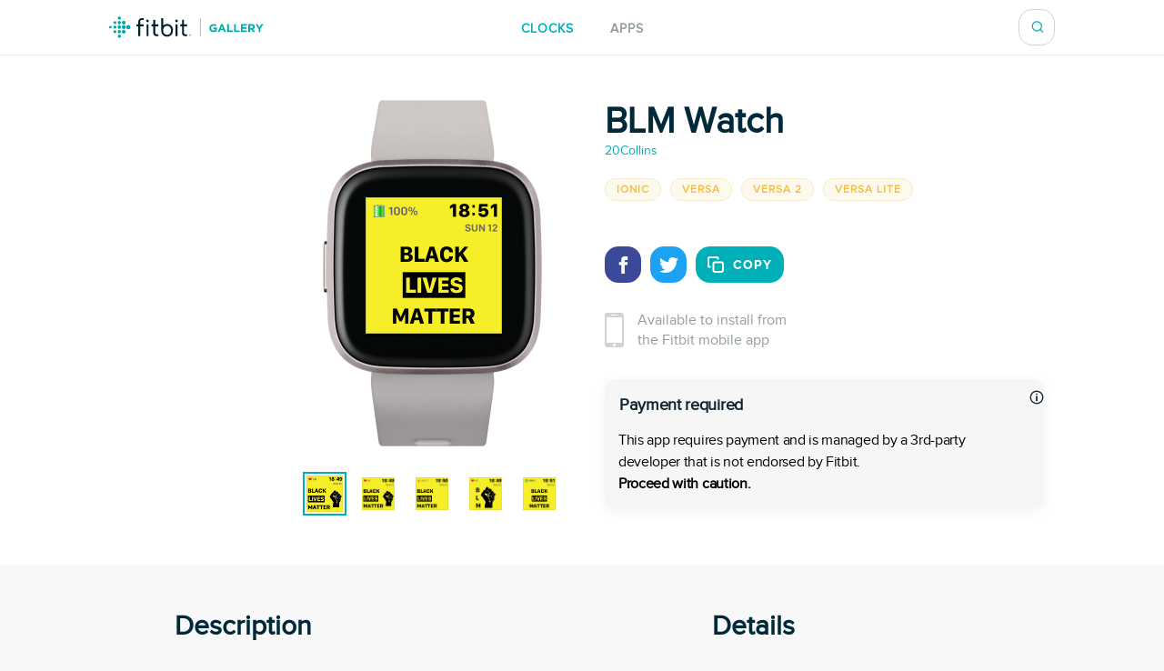

--- FILE ---
content_type: text/html; charset=utf-8
request_url: https://gallery.fitbit.com/en-ca/details/c9420e41-657a-4af8-a0ca-0e7ada7b4e67
body_size: 69472
content:

<!DOCTYPE html>
<html lang="en-ca">
  <head>
    <script async src="https://www.googletagmanager.com/gtag/js?id=G-VR94Z2XJ0R"></script>
    <script>
      window.dataLayer = window.dataLayer || [];
      function gtag(){dataLayer.push(arguments);}
      gtag('js', new Date());

      gtag('config', 'G-VR94Z2XJ0R');
    </script>
    <meta charset="utf-8">
    <meta name="viewport" content="width=device-width, initial-scale=1, shrink-to-fit=no">
    <meta name="robots" content="noindex">

    <meta data-react-helmet="true" name="referrer" content="origin"/><meta data-react-helmet="true" property="og:type" content="website"/><meta data-react-helmet="true" name="twitter:card" content="summary"/><meta data-react-helmet="true" name="twitter:site" content="@fitbit"/><meta data-react-helmet="true" name="description" content="Show your support with the BLM watch.

The cost is only $2 and can be purchased with credit card or Paypal through KPAY.

Please tap the watch to see the metrics on the screen.

The watch face also includes:
-🎨 Custom time, date / metric colors
-📆 Current date
-👟 Steps
-❤️ Heart rate
-🔥 Calories
-🔋  Battery level


*** To customize the clock design settings ***
1. Open the Fitbit App on your Phone
2. Press Clock Faces
3. Press the 3 DOTS in the RIGHT CORNER to access settings
4. Press Settings
5. Use the color selection options

For more Apps see:
https://gallery.fitbit.com/search?terms=20collins"/><meta data-react-helmet="true" property="og:description" content="Show your support with the BLM watch.

The cost is only $2 and can be purchased with credit card or Paypal through KPAY.

Please tap the watch to see the metrics on the screen.

The watch face also includes:
-🎨 Custom time, date / metric colors
-📆 Current date
-👟 Steps
-❤️ Heart rate
-🔥 Calories
-🔋  Battery level


*** To customize the clock design settings ***
1. Open the Fitbit App on your Phone
2. Press Clock Faces
3. Press the 3 DOTS in the RIGHT CORNER to access settings
4. Press Settings
5. Use the color selection options

For more Apps see:
https://gallery.fitbit.com/search?terms=20collins"/><meta data-react-helmet="true" property="og:image" content="https://gallery-assets.fitbit.com/public/NM0kDYBmCq7mCIVkAL7oC5BhC57pB1osBLNkAI4aCIRtCYSYC2FlO./B2WYBYNpDLFhNqBmNXooBaBrAI_YNqFhBa7qCa3qOYJkC5Ka@1x.png"/>
    <title data-react-helmet="true">BLM Watch by 20Collins | Fitbit App Gallery</title>
    <base data-react-helmet="true" href="/"/>
    <link rel="shortcut icon" href="https://www.fitbit.com/favicon.ico">
    <style data-styled="gNUvRp flnmUz jHyBwe fOghgb goQjFC iORxiA kCFDui ekPdwf oGqQp gmqRHp hXuBOY TNJfT jBmnAg eElGKc jCjMUe disUys dfdePt hKXiCw hlCtIy kylbVt fxxaKH kWXCSc dnzSjr fPFXvF jkYged hOSMqG eOVWTT fCtljb fkKGdo UmmLV caHmjj dElkaA bPCCFg htaICT feiqJX kfSOsF eEPPCT feMDby VYDau dfqjeV czeCmk iNbNBM ihUopL bNMxcR eYNDnw dsPybU kHQVnq lhvdIk jYbJFr eqISQO jzoKgn hSWQVZ hjAkYd GRhnY gYPTkx iOdGbn kuUXQk fePcbT iKsTeb jALobB ccmjdh GRLwe euXtRj kRYQSz eckMsN itKrzP coxQAT gAeBZX Nefmt BYFwT JmfPC dMHadG cgFbRf leluyH dGCOuh jaisVI" data-styled-version="4.3.2">
/* sc-component-id: basic-components__InfoText-sc-1thheg1-1 */
.dGCOuh{font-weight:normal;font-style:normal;font-stretch:normal;-webkit-letter-spacing:normal;-moz-letter-spacing:normal;-ms-letter-spacing:normal;letter-spacing:normal;color:#002a3a;color:#939c9e;font-size:16px;margin-bottom:20px;}
/* sc-component-id: basic-components__ButtonLink-sc-1thheg1-4 */
.jaisVI{padding:12px 24px;color:white;background-color:#00b0b9;border-radius:20px;-webkit-text-decoration:none;text-decoration:none;text-transform:uppercase;font-weight:bold;-webkit-letter-spacing:1px;-moz-letter-spacing:1px;-ms-letter-spacing:1px;letter-spacing:1px;white-space:nowrap;}
/* sc-component-id: basic-components__CalloutSection-sc-1thheg1-7 */
.leluyH{display:-webkit-box;display:-webkit-flex;display:-ms-flexbox;display:flex;-webkit-flex-direction:column;-ms-flex-direction:column;flex-direction:column;-webkit-align-items:center;-webkit-box-align:center;-ms-flex-align:center;align-items:center;background-color:white;padding-top:106px;padding-bottom:106px;}
/* sc-component-id: basic-components__BannerTitle-sc-1thheg1-9 */
.VYDau{font-weight:normal;font-style:normal;font-stretch:normal;-webkit-letter-spacing:normal;-moz-letter-spacing:normal;-ms-letter-spacing:normal;letter-spacing:normal;color:#002a3a;font-size:40px;font-weight:600;} @media (max-width:64em){.VYDau{font-size:30px;}} @media (max-width:37.5em){.VYDau{font-size:24px;}}
/* sc-component-id: SearchBar__MagnifyingGlass-sc-1ksyvxn-0 */
.dnzSjr{width:14px;height:14px;background-image:url(media/magnifying-glass-green.8954a03e.svg);background-size:contain;background-repeat:no-repeat;} @media (max-width:37.5em){.dnzSjr{width:20px;height:20px;background-image:url(media/magnifying-glass.31322adb.svg);}} .dnzSjr,.dnzSjr:focus{padding:0;margin:0;border:none;outline:none;color:inherit;background-color:inherit;font:inherit;}
/* sc-component-id: SearchBar__Position-sc-1ksyvxn-2 */
@media (max-width:37.5em){.fxxaKH{position:absolute;right:-10px;}} div:focus-within > .fxxaKH{position:absolute;right:0px;} @media (max-width:37.5em){div:focus-within > .fxxaKH{right:10px;}}
/* sc-component-id: SearchBar__ClickTarget-sc-1ksyvxn-3 */
.kWXCSc{display:-webkit-box;display:-webkit-flex;display:-ms-flexbox;display:flex;width:40px;min-width:40px;height:40px;-webkit-box-pack:center;-webkit-justify-content:center;-ms-flex-pack:center;justify-content:center;-webkit-align-items:center;-webkit-box-align:center;-ms-flex-align:center;align-items:center;} .kWXCSc,.kWXCSc:focus{padding:0;margin:0;border:none;outline:none;color:inherit;background-color:inherit;font:inherit;}
/* sc-component-id: SearchBar__ClickTargetButton-sc-1ksyvxn-4 */
.jkYged{display:-webkit-box;display:-webkit-flex;display:-ms-flexbox;display:flex;width:40px;min-width:40px;height:40px;-webkit-box-pack:center;-webkit-justify-content:center;-ms-flex-pack:center;justify-content:center;-webkit-align-items:center;-webkit-box-align:center;-ms-flex-align:center;align-items:center;} .jkYged,.jkYged:focus{padding:0;margin:0;border:none;outline:none;color:inherit;background-color:inherit;font:inherit;}
/* sc-component-id: SearchBar__Search-sc-1ksyvxn-5 */
.kylbVt{position:relative;display:-webkit-box;display:-webkit-flex;display:-ms-flexbox;display:flex;width:40px;height:40px;-webkit-box-pack:justify;-webkit-justify-content:space-between;-ms-flex-pack:justify;justify-content:space-between;-webkit-align-items:center;-webkit-box-align:center;-ms-flex-align:center;align-items:center;border:1px solid #cfd3d6;border-radius:15px;background-color:#ffffff;-webkit-transition:width 300ms;transition:width 300ms;overflow:hidden;z-index:2;} @media (max-width:37.5em){.kylbVt{width:40px;height:100%;padding:0;border:none;-webkit-transition:initial;transition:initial;overflow:initial;}} .kylbVt:focus-within{width:240px;} @media (max-width:48em){.kylbVt:focus-within{width:200px;}} @media (max-width:37.5em){.kylbVt:focus-within{position:absolute;top:0px;right:0;width:100vw;padding:0 20px;padding-left:10px;border-top:1px solid #cfd3d6;border-radius:0;}}
/* sc-component-id: SearchBar__SearchInput-sc-1ksyvxn-6 */
.hOSMqG{width:100%;padding-right:40px;font-size:16px;font-weight:600;line-height:1.38;color:#02394d;} .hOSMqG,.hOSMqG:focus,.hOSMqG::-webkit-search-decoration,.hOSMqG::-webkit-search-cancel-button,.hOSMqG::-webkit-search-results-button,.hOSMqG::-webkit-search-results-decoration{border:none;outline:none;-webkit-appearance:none;-moz-appearance:none;appearance:none;} @media (max-width:37.5em){.hOSMqG{width:100%;padding-left:0;padding-right:20px;font-size:20px;font-weight:normal;line-height:normal;}}
/* sc-component-id: SearchBar__SearchForm-sc-1ksyvxn-7 */
.fPFXvF{display:-webkit-box;display:-webkit-flex;display:-ms-flexbox;display:flex;overflow:hidden;width:0;} .fPFXvF:focus-within{width:100%;}
/* sc-component-id: Header__HeaderBackground-sc-1awacdz-0 */
.eElGKc{width:100%;background-color:#ffffff;box-shadow:0 -1px 0 0 rgba(213,213,213,0.5),0 1px 0 0 rgba(213,213,213,0.5);z-index:1;}
/* sc-component-id: Header__HeaderWrapper-sc-1awacdz-1 */
.jCjMUe{width:1200px;margin-left:auto;margin-right:auto;position:relative;display:-webkit-box;display:-webkit-flex;display:-ms-flexbox;display:flex;height:60px;-webkit-align-items:center;-webkit-box-align:center;-ms-flex-align:center;align-items:center;-webkit-box-pack:justify;-webkit-justify-content:space-between;-ms-flex-pack:justify;justify-content:space-between;} @media (max-width:90em){.jCjMUe{width:100%;padding-left:120px;padding-right:120px;}} @media (max-width:64em){.jCjMUe{padding-left:116px;padding-right:116px;}} @media (max-width:62.5em){.jCjMUe{padding-left:5vw;padding-right:5vw;}} @media (width:48em){.jCjMUe{padding-left:11vw;padding-right:11vw;}} @media (max-width:37.5em){.jCjMUe{padding-left:20px;padding-right:20px;}}
/* sc-component-id: Header__HeaderLogo-sc-1awacdz-2 */
.disUys{color:inherit;-webkit-text-decoration:none;text-decoration:none;width:170px;height:24px;background-image:url(media/logo.b480721f.svg);background-size:cover;line-height:0;font-size:0;color:transparent;z-index:1;} @media (max-width:41.25em){.disUys{width:30px;height:30px;}}
/* sc-component-id: Header__LinkRow-sc-1awacdz-3 */
.dfdePt{position:absolute;display:-webkit-box;display:-webkit-flex;display:-ms-flexbox;display:flex;top:50%;left:50%;-webkit-transform:translateX(-50%) translateY(-50%);-ms-transform:translateX(-50%) translateY(-50%);transform:translateX(-50%) translateY(-50%);-webkit-box-pack:center;-webkit-justify-content:center;-ms-flex-pack:center;justify-content:center;}
/* sc-component-id: Header__HeaderLink-sc-1awacdz-4 */
.hKXiCw{color:#00b0b9;font-size:14px;-webkit-text-decoration:none;text-decoration:none;text-transform:uppercase;font-weight:bold;-webkit-letter-spacing:1px;-moz-letter-spacing:1px;-ms-letter-spacing:1px;letter-spacing:1px;padding-top:3px;color:#939c9e;} .nav-clocks-active .hKXiCw{color:#00b0b9;} .hKXiCw + .Header__HeaderLink-sc-1awacdz-4{margin-left:40px;} @media (max-width:48em){.hKXiCw + .Header__HeaderLink-sc-1awacdz-4{margin-left:20px;}} @media (max-width:37.5em){.hKXiCw + .Header__HeaderLink-sc-1awacdz-4{margin-left:30px;}}.hlCtIy{color:#00b0b9;font-size:14px;-webkit-text-decoration:none;text-decoration:none;text-transform:uppercase;font-weight:bold;-webkit-letter-spacing:1px;-moz-letter-spacing:1px;-ms-letter-spacing:1px;letter-spacing:1px;padding-top:3px;color:#939c9e;} .nav-apps-active .hlCtIy{color:#00b0b9;} .hlCtIy + .Header__HeaderLink-sc-1awacdz-4{margin-left:40px;} @media (max-width:48em){.hlCtIy + .Header__HeaderLink-sc-1awacdz-4{margin-left:20px;}} @media (max-width:37.5em){.hlCtIy + .Header__HeaderLink-sc-1awacdz-4{margin-left:30px;}}
/* sc-component-id: Popup__Target-svq665-1 */
.goQjFC{position:relative;}
/* sc-component-id: RegionPicker__LanguageName-hoa5iz-2 */
.ekPdwf{color:#00b0b9;font-size:14px;font-weight:600;-webkit-user-select:none;-moz-user-select:none;-ms-user-select:none;user-select:none;} @media (max-width:37.5em){.ekPdwf{color:#000000;font-size:18px;}}
/* sc-component-id: RegionPicker__Flag-hoa5iz-3 */
.kCFDui{margin-right:20px;width:20px;} @media (max-width:37.5em){.kCFDui{width:28px;margin-right:16px;}}
/* sc-component-id: RegionPicker__PickerTarget-hoa5iz-4 */
.iORxiA{display:-webkit-box;display:-webkit-flex;display:-ms-flexbox;display:flex;height:15px;cursor:pointer;} @media (max-width:37.5em){.iORxiA{display:none;}}
/* sc-component-id: RegionPicker__RegionPopup-hoa5iz-5 */
.fOghgb{-webkit-align-self:flex-start;-ms-flex-item-align:start;align-self:flex-start;-webkit-flex-shrink:0;-ms-flex-negative:0;flex-shrink:0;} @media (min-width:37.5em){.fOghgb{-webkit-order:2;-ms-flex-order:2;order:2;padding-top:10px;margin-top:-10px;}}
/* sc-component-id: Footer__FooterBackground-aoaj4f-0 */
.flnmUz{width:100%;background-color:#ffffff;box-shadow:0 -1px 0 0 rgba(213,213,213,0.5);z-index:1;}
/* sc-component-id: Footer__FooterWrapperWrapper-aoaj4f-1 */
.jHyBwe{width:1200px;margin-left:auto;margin-right:auto;display:-webkit-box;display:-webkit-flex;display:-ms-flexbox;display:flex;padding-top:20px;padding-bottom:30px;-webkit-box-pack:justify;-webkit-justify-content:space-between;-ms-flex-pack:justify;justify-content:space-between;} @media (max-width:90em){.jHyBwe{width:100%;padding-left:120px;padding-right:120px;}} @media (max-width:64em){.jHyBwe{padding-left:116px;padding-right:116px;}} @media (max-width:62.5em){.jHyBwe{padding-left:5vw;padding-right:5vw;}} @media (width:48em){.jHyBwe{padding-left:11vw;padding-right:11vw;}} @media (max-width:37.5em){.jHyBwe{padding-left:20px;padding-right:20px;}} @media (max-width:37.5em){.jHyBwe{height:auto;padding:30px 30px 40px;-webkit-flex-direction:column;-ms-flex-direction:column;flex-direction:column;}}
/* sc-component-id: Footer__FooterWrapper-aoaj4f-2 */
.oGqQp{display:-webkit-box;display:-webkit-flex;display:-ms-flexbox;display:flex;-webkit-flex-direction:column;-ms-flex-direction:column;flex-direction:column;-webkit-box-pack:center;-webkit-justify-content:center;-ms-flex-pack:center;justify-content:center;}
/* sc-component-id: Footer__FooterLinkRow-aoaj4f-3 */
.gmqRHp{display:-webkit-box;display:-webkit-flex;display:-ms-flexbox;display:flex;position:relative;-webkit-flex-wrap:wrap;-ms-flex-wrap:wrap;flex-wrap:wrap;font-size:14px;line-height:1;color:#02394d;} .gmqRHp > *{position:relative;top:-8px;margin-right:20px;} @media (max-width:37.5em){.gmqRHp > *{margin-bottom:20px;}} @media (max-width:37.5em){.gmqRHp{-webkit-flex-direction:column;-ms-flex-direction:column;flex-direction:column;font-size:12px;}}
/* sc-component-id: Footer__Copyright-aoaj4f-4 */
.hXuBOY{white-space:nowrap;} @media (max-width:37.5em){.hXuBOY{-webkit-order:2;-ms-flex-order:2;order:2;color:#939c9e;}}
/* sc-component-id: Footer__FooterLink-aoaj4f-5 */
.TNJfT{color:inherit;-webkit-text-decoration:none;text-decoration:none;} @media (max-width:37.5em){.TNJfT{-webkit-order:1;-ms-flex-order:1;order:1;}}
/* sc-component-id: Footer__FooterNotice-aoaj4f-6 */
.jBmnAg{-webkit-flex:1;-ms-flex:1;flex:1;padding-top:5px;-webkit-align-content:center;-ms-flex-line-pack:center;align-content:center;font-size:12px;color:#939c9e;} @media (max-width:37.5em){.jBmnAg{padding:0;}}
/* sc-component-id: sc-global-1848084820 */
@font-face{font-family:'Proxima Nova Regular';src:url(/fonts/proxima-nova-regular.eot);src:url(/fonts/proxima-nova-regular.eot#iefix) format('embedded-opentype'),url(/fonts/proxima-nova-regular.woff) format('woff'),url(/fonts/proxima-nova-regular.ttf) format('truetype'),url(/fonts/proxima-nova-regular.svg#ProximaNovaRegular) format('svg');font-weight:normal;font-style:normal;font-display:swap;} @font-face{font-family:'Proxima Nova Bold';src:url(/fonts/proxima-nova-bold.eot);src:url(/fonts/proxima-nova-bold.eot#iefix) format('embedded-opentype'),url(/fonts/proxima-nova-bold.woff) format('woff'),url(/fonts/proxima-nova-bold.ttf) format('truetype'),url(/fonts/proxima-nova-bold.svg#ProximaNovaBold) format('svg');font-weight:normal;font-style:normal;} html,body,#root{height:100%;margin:0;padding:0;} body{font-family:'Proxima Nova Regular',Arial,sans-serif;background-color:#f8f8f7;overflow-x:hidden;} *,*:before,*:after{box-sizing:border-box;} #root{display:-webkit-box;display:-webkit-flex;display:-ms-flexbox;display:flex;-webkit-flex-direction:column;-ms-flex-direction:column;flex-direction:column;}
/* sc-component-id: App__AppBody-sc-117tquh-0 */
.gNUvRp{position:relative;-webkit-flex:1;-ms-flex:1;flex:1;}
/* sc-component-id: Devices__Container-sc-1hfq8k5-0 */
.caHmjj{position:relative;max-width:100%;max-height:100%;}
/* sc-component-id: Devices__DeviceFrame-sc-1hfq8k5-1 */
.dElkaA{position:absolute;top:50%;left:50%;width:246px;height:381px;-webkit-transform:scale(1) translateX(-50%) translateY(-50%);-ms-transform:scale(1) translateX(-50%) translateY(-50%);transform:scale(1) translateX(-50%) translateY(-50%);position:relative;top:unset;-webkit-transform:scale(1) translateX(-50%);-ms-transform:scale(1) translateX(-50%);transform:scale(1) translateX(-50%);-webkit-transform-origin:0 0;-ms-transform-origin:0 0;transform-origin:0 0;background-image:url(media/versa_2.b1d3a41e.png);background-position:center;background-size:contain;background-repeat:no-repeat;}
/* sc-component-id: Devices__ScreenshotImage-sc-1hfq8k5-2 */
.bPCCFg{position:absolute;top:107px;left:50px;width:150px;height:150px;background-image:url(https://gallery-assets.fitbit.com/public/NM0kDYBmCq7mCIVkAL7oC5BhC57pB1osBLNkAI4aCIRtCYSYC2FlO./B2WYBYNpDLFhNqBmNXooBaBrAI_YNqFhBa7qCa3qOYJkC5Ka@1x.png);background-position:center;background-size:contain;background-repeat:no-repeat;}
/* sc-component-id: ScreenshotSelector__Selector-sc-6akv65-0 */
.htaICT{display:-webkit-box;display:-webkit-flex;display:-ms-flexbox;display:flex;width:auto;margin-top:30px;-webkit-box-pack:center;-webkit-justify-content:center;-ms-flex-pack:center;justify-content:center;}
/* sc-component-id: ScreenshotSelector__MiniScreenshot-sc-6akv65-1 */
.feiqJX{height:44px;width:44px;border:solid 4px #ffffff;border:solid 2px #ffffff;outline:solid 2px #00b0b9;} .feiqJX + .ScreenshotSelector__MiniScreenshot-sc-6akv65-1{margin-left:15px;}.kfSOsF{height:44px;width:44px;border:solid 4px #ffffff;} .kfSOsF + .ScreenshotSelector__MiniScreenshot-sc-6akv65-1{margin-left:15px;}
/* sc-component-id: ScreenshotSelector__ImageContainer-sc-6akv65-2 */
.UmmLV{position:relative;display:-webkit-box;display:-webkit-flex;display:-ms-flexbox;display:flex;-webkit-flex-direction:column;-ms-flex-direction:column;flex-direction:column;}
/* sc-component-id: Disclaimer__WarningContainer-txswux-0 */
.iOdGbn{background:#f6f6f6;display:-webkit-box;display:-webkit-flex;display:-ms-flexbox;display:flex;-webkit-flex-direction:column;-ms-flex-direction:column;flex-direction:column;-webkit-box-pack:center;-webkit-justify-content:center;-ms-flex-pack:center;justify-content:center;-webkit-align-items:flex-start;-webkit-box-align:flex-start;-ms-flex-align:flex-start;align-items:flex-start;padding:0px;box-shadow:0px 4px 16px rgba(17,37,48,0.05);border-radius:12px;margin:12px 12px 12px 0px;}
/* sc-component-id: Disclaimer__WarningText-txswux-1 */
.jALobB{font-size:16px;line-height:24px;-webkit-letter-spacing:-0.32px;-moz-letter-spacing:-0.32px;-ms-letter-spacing:-0.32px;letter-spacing:-0.32px;padding:15px 15px 0px 15px;}
/* sc-component-id: Disclaimer__BoldWarningText-txswux-2 */
.ccmjdh{color:#000000;font-weight:bold;font-size:16px;line-height:24px;-webkit-letter-spacing:-0.32px;-moz-letter-spacing:-0.32px;-ms-letter-spacing:-0.32px;letter-spacing:-0.32px;padding:0px 15px 15px 15px;}
/* sc-component-id: Disclaimer__WarningTitle-txswux-3 */
.fePcbT{font-weight:bold;font-size:18px;line-height:24px;display:-webkit-box;display:-webkit-flex;display:-ms-flexbox;display:flex;-webkit-align-items:flex-end;-webkit-box-align:flex-end;-ms-flex-align:flex-end;align-items:flex-end;-webkit-letter-spacing:-0.32px;-moz-letter-spacing:-0.32px;-ms-letter-spacing:-0.32px;letter-spacing:-0.32px;color:#112530;padding:16px 0px 0px 16px;}
/* sc-component-id: Disclaimer__WarningIcon-txswux-4 */
.iKsTeb{-webkit-align-self:center;-ms-flex-item-align:center;align-self:center;margin-left:auto;}
/* sc-component-id: Disclaimer__NoticeHeaderContainer-txswux-5 */
.kuUXQk{display:-webkit-box;display:-webkit-flex;display:-ms-flexbox;display:flex;width:100%;}
/* sc-component-id: SupportedDevices__SupportedDevicesContainer-sc-1o0u069-0 */
.ihUopL{display:-webkit-box;display:-webkit-flex;display:-ms-flexbox;display:flex;-webkit-flex-wrap:wrap;-ms-flex-wrap:wrap;flex-wrap:wrap;margin-bottom:40px;} @media (max-width:37.5em){.ihUopL{display:none;position:absolute;top:0;left:0;width:100%;height:100%;margin:0;-webkit-flex-direction:column;-ms-flex-direction:column;flex-direction:column;-webkit-flex-wrap:nowrap;-ms-flex-wrap:nowrap;flex-wrap:nowrap;overflow-y:auto;z-index:2;}}
/* sc-component-id: SupportedDevices__SupportedDevicePopup-sc-1o0u069-1 */
.bNMxcR{margin-right:10px;margin-bottom:10px;}
/* sc-component-id: SupportedDevices__SupportedDeviceBadge-sc-1o0u069-6 */
.eYNDnw{font-weight:normal;font-style:normal;font-stretch:normal;-webkit-letter-spacing:normal;-moz-letter-spacing:normal;-ms-letter-spacing:normal;letter-spacing:normal;color:#002a3a;margin-right:5px;margin-bottom:24px;padding:4px 12px;text-transform:uppercase;font-size:12px;font-weight:600;line-height:1.33;-webkit-letter-spacing:1px;-moz-letter-spacing:1px;-ms-letter-spacing:1px;letter-spacing:1px;border-radius:17px;color:#f4c04d;background-color:rgba(244,192,77,0.1);border:solid 1px #f6ead0;margin:0;-webkit-user-select:none;-moz-user-select:none;-ms-user-select:none;user-select:none;} @media (max-width:37.5em){.eYNDnw{display:none;}}
/* sc-component-id: SupportedDevices__MobileSupportedDeviceBadge-sc-1o0u069-7 */
.czeCmk{font-weight:normal;font-style:normal;font-stretch:normal;-webkit-letter-spacing:normal;-moz-letter-spacing:normal;-ms-letter-spacing:normal;letter-spacing:normal;color:#002a3a;margin-right:5px;margin-bottom:24px;padding:4px 12px;text-transform:uppercase;font-size:12px;font-weight:600;line-height:1.33;-webkit-letter-spacing:1px;-moz-letter-spacing:1px;-ms-letter-spacing:1px;letter-spacing:1px;border-radius:17px;color:#00b0b9;background-color:#ffffff;border:solid 1px #e1e4e6;display:-webkit-box;display:-webkit-flex;display:-ms-flexbox;display:flex;width:-webkit-fit-content;width:-moz-fit-content;width:fit-content;margin:0;margin-bottom:20px;padding:9px 12px;border-radius:12px;line-height:1.4;cursor:pointer;} @media (min-width:37.5em){.czeCmk{display:none;}}
/* sc-component-id: SupportedDevices__Check-sc-1o0u069-8 */
.iNbNBM{margin-right:8px;}
/* sc-component-id: DetailsBanner__Wrapper-vshuoo-0 */
.eOVWTT{width:100%;background-color:#ffffff;}
/* sc-component-id: DetailsBanner__Section-vshuoo-1 */
.fCtljb{width:1200px;margin-left:auto;margin-right:auto;display:-webkit-box;display:-webkit-flex;display:-ms-flexbox;display:flex;padding:50px 0;} @media (max-width:90em){.fCtljb{width:100%;padding-left:120px;padding-right:120px;}} @media (max-width:64em){.fCtljb{padding-left:116px;padding-right:116px;}} @media (max-width:62.5em){.fCtljb{padding-left:5vw;padding-right:5vw;}} @media (width:48em){.fCtljb{padding-left:11vw;padding-right:11vw;}} @media (max-width:37.5em){.fCtljb{padding-left:20px;padding-right:20px;}} @media (max-width:37.5em){.fCtljb{-webkit-flex-direction:column;-ms-flex-direction:column;flex-direction:column;-webkit-align-items:center;-webkit-box-align:center;-ms-flex-align:center;align-items:center;padding:0;}} @media (max-width:37.5em){.fCtljb > div{margin:0;}}
/* sc-component-id: DetailsBanner__BannerImageSection-vshuoo-2 */
.fkKGdo{display:-webkit-box;display:-webkit-flex;display:-ms-flexbox;display:flex;-webkit-flex-direction:column;-ms-flex-direction:column;flex-direction:column;padding-right:25px;-webkit-align-items:flex-end;-webkit-box-align:flex-end;-ms-flex-align:flex-end;align-items:flex-end;} @media (min-width:37.5em){.fkKGdo{-webkit-flex:0 0 50%;-ms-flex:0 0 50%;flex:0 0 50%;}} @media (max-width:37.5em){.fkKGdo{-webkit-order:1;-ms-flex-order:1;order:1;padding:0;padding-bottom:45px;}}
/* sc-component-id: DetailsBanner__BannerInfo-vshuoo-3 */
.eEPPCT{display:-webkit-box;display:-webkit-flex;display:-ms-flexbox;display:flex;-webkit-flex-direction:column;-ms-flex-direction:column;flex-direction:column;width:100%;padding-left:25px;-webkit-align-items:flex-start;-webkit-box-align:flex-start;-ms-flex-align:flex-start;align-items:flex-start;-webkit-box-pack:center;-webkit-justify-content:center;-ms-flex-pack:center;justify-content:center;} @media (max-width:37.5em){.eEPPCT{-webkit-flex-flow:row wrap;-ms-flex-flow:row wrap;flex-flow:row wrap;min-width:300px;padding:0;-webkit-box-pack:start;-webkit-justify-content:flex-start;-ms-flex-pack:start;justify-content:flex-start;}}
/* sc-component-id: DetailsBanner__ShareIconBase-vshuoo-8 */
.lhvdIk{display:-webkit-box;display:-webkit-flex;display:-ms-flexbox;display:flex;width:40px;height:40px;margin-right:10px;-webkit-align-items:center;-webkit-box-align:center;-ms-flex-align:center;align-items:center;-webkit-box-pack:center;-webkit-justify-content:center;-ms-flex-pack:center;justify-content:center;border-radius:15px;background-color:#3b4998;}.jYbJFr{display:-webkit-box;display:-webkit-flex;display:-ms-flexbox;display:flex;width:40px;height:40px;margin-right:10px;-webkit-align-items:center;-webkit-box-align:center;-ms-flex-align:center;align-items:center;-webkit-box-pack:center;-webkit-justify-content:center;-ms-flex-pack:center;justify-content:center;border-radius:15px;background-color:#1da1f2;}
/* sc-component-id: DetailsBanner__FacebookIcon-vshuoo-9 */
.eqISQO{width:19px;height:19px;color:#ffffff;}
/* sc-component-id: DetailsBanner__TwitterIcon-vshuoo-10 */
.jzoKgn{width:21px;height:21px;color:#ffffff;}
/* sc-component-id: DetailsBanner__CopyIcon-vshuoo-11 */
.hjAkYd{width:18px;height:18px;margin-right:10px;color:#ffffff;}
/* sc-component-id: DetailsBanner__CopyShareIconBase-vshuoo-13 */
.hSWQVZ{display:-webkit-box;display:-webkit-flex;display:-ms-flexbox;display:flex;width:40px;height:40px;margin-right:10px;-webkit-align-items:center;-webkit-box-align:center;-ms-flex-align:center;align-items:center;-webkit-box-pack:center;-webkit-justify-content:center;-ms-flex-pack:center;justify-content:center;border-radius:15px;background-color:#00b0b9;width:auto;margin:0;padding-left:12px;padding-right:12px;color:#00b0b9;font-size:14px;-webkit-text-decoration:none;text-decoration:none;text-transform:uppercase;font-weight:bold;-webkit-letter-spacing:1px;-moz-letter-spacing:1px;-ms-letter-spacing:1px;letter-spacing:1px;border:1px solid #00b0b9;color:#ffffff;font-family:'Proxima Nova Bold',Arial,sans-serif;text-transform:uppercase;-webkit-transition:background-color 500ms,color 500ms;transition:background-color 500ms,color 500ms;}
/* sc-component-id: DetailsBanner__ShareIcons-vshuoo-14 */
.kHQVnq{display:-webkit-box;display:-webkit-flex;display:-ms-flexbox;display:flex;} @media (min-width:37.5em){.kHQVnq{margin-bottom:30px;}}
/* sc-component-id: DetailsBanner__BannerInfoHeader-vshuoo-16 */
@media (max-width:37.5em){.feMDby{display:-webkit-box;display:-webkit-flex;display:-ms-flexbox;display:flex;padding-left:20px;padding-top:20px;}}
/* sc-component-id: DetailsBanner__MobileAppInfoText-vshuoo-17 */
.GRhnY{font-weight:normal;font-style:normal;font-stretch:normal;-webkit-letter-spacing:normal;-moz-letter-spacing:normal;-ms-letter-spacing:normal;letter-spacing:normal;color:#002a3a;color:#939c9e;font-size:16px;margin-bottom:20px;display:-webkit-box;display:-webkit-flex;display:-ms-flexbox;display:flex;width:100%;-webkit-align-items:center;-webkit-box-align:center;-ms-flex-align:center;align-items:center;font-size:16px;line-height:1.38;} @media (max-width:37.5em){.GRhnY{background-color:#f8f8f8;padding:25px 16px;}}
/* sc-component-id: DetailsBanner__PhoneIcon-vshuoo-18 */
.gYPTkx{padding-right:15px;} @media (max-width:37.5em){.gYPTkx{padding-right:20px;}}
/* sc-component-id: DetailsBanner__DesktopView-vshuoo-19 */
.dsPybU{display:none;} @media (min-width:37.5em){.dsPybU{display:block;}}
/* sc-component-id: DetailsBanner__MobileShareView-vshuoo-20 */
.euXtRj{display:-webkit-box;display:-webkit-flex;display:-ms-flexbox;display:flex;height:70px;padding-left:20px;padding-right:20px;-webkit-align-items:center;-webkit-box-align:center;-ms-flex-align:center;align-items:center;-webkit-box-pack:justify;-webkit-justify-content:space-between;-ms-flex-pack:justify;justify-content:space-between;background-color:#f8f8f8;color:#002a3a;border-bottom:solid 1px #e6e6e6;} @media (min-width:37.5em){.euXtRj{display:none;}}
/* sc-component-id: DetailsBanner__MobileShareViewWarnings-vshuoo-21 */
.GRLwe{display:-webkit-box;display:-webkit-flex;display:-ms-flexbox;display:flex;-webkit-flex-direction:column;-ms-flex-direction:column;flex-direction:column;padding-left:20px;padding-right:20px;-webkit-box-pack:justify;-webkit-justify-content:space-between;-ms-flex-pack:justify;justify-content:space-between;color:#002a3a;border-bottom:solid 1px #e6e6e6;} @media (min-width:37.5em){.GRLwe{display:none;}}
/* sc-component-id: DetailsBanner__DeveloperLink-vshuoo-23 */
.dfqjeV{color:inherit;-webkit-text-decoration:none;text-decoration:none;color:#00b0b9;margin-bottom:20px;font-size:14px;line-height:1.57;display:inline-block;}
/* sc-component-id: PaymentDisclaimer__Container-sc-1ohlews-0 */
.dMHadG{display:-webkit-box;display:-webkit-flex;display:-ms-flexbox;display:flex;border:1px solid #00b0b9;border-radius:6px;padding:16px;color:#00b0b9;font-size:15px;max-width:345px;width:95%;justify-self:flex-start;} @media (max-width:37.5em){.dMHadG{margin:auto;margin-bottom:20px;display:none;}}
/* sc-component-id: PaymentDisclaimer__Icon-sc-1ohlews-1 */
.cgFbRf{width:34px;margin-right:15px;}
/* sc-component-id: DetailsInfo__DescriptionTitle-sc-1fn084s-0 */
.itKrzP{font-weight:normal;font-style:normal;font-stretch:normal;-webkit-letter-spacing:normal;-moz-letter-spacing:normal;-ms-letter-spacing:normal;letter-spacing:normal;color:#002a3a;font-size:30px;font-weight:600;margin-bottom:28px;}
/* sc-component-id: DetailsInfo__DescriptionText-sc-1fn084s-1 */
.coxQAT{font-weight:normal;font-style:normal;font-stretch:normal;-webkit-letter-spacing:normal;-moz-letter-spacing:normal;-ms-letter-spacing:normal;letter-spacing:normal;color:#002a3a;font-size:16px;font-weight:normal;line-height:1.63;} @media (min-width:600px){.coxQAT{margin-right:60px;}}
/* sc-component-id: DetailsInfo__DetailName-sc-1fn084s-2 */
.Nefmt{font-weight:normal;font-style:normal;font-stretch:normal;-webkit-letter-spacing:normal;-moz-letter-spacing:normal;-ms-letter-spacing:normal;letter-spacing:normal;color:#002a3a;font-size:14px;-webkit-letter-spacing:1px;-moz-letter-spacing:1px;-ms-letter-spacing:1px;letter-spacing:1px;color:#939c9e;line-height:26px;text-transform:uppercase;margin-right:10px;}
/* sc-component-id: DetailsInfo__Detail-sc-1fn084s-3 */
.BYFwT{font-weight:normal;font-style:normal;font-stretch:normal;-webkit-letter-spacing:normal;-moz-letter-spacing:normal;-ms-letter-spacing:normal;letter-spacing:normal;color:#002a3a;font-size:14px;}
/* sc-component-id: DetailsInfo__InfoContainer-sc-1fn084s-4 */
.kRYQSz{display:-webkit-box;display:-webkit-flex;display:-ms-flexbox;display:flex;background-color:#f8f8f8;padding-top:50px;padding-bottom:50px;-webkit-box-pack:start;-webkit-justify-content:flex-start;-ms-flex-pack:start;justify-content:flex-start;-webkit-flex-flow:wrap;-ms-flex-flow:wrap;flex-flow:wrap;margin-right:auto;margin-left:auto;} @media (min-width:37.5em){.kRYQSz{width:70%;}} @media (max-width:37.5em){.kRYQSz{padding:25px 0px;-webkit-flex-direction:column;-ms-flex-direction:column;flex-direction:column;}}
/* sc-component-id: DetailsInfo__DescriptionSection-sc-1fn084s-5 */
@media (min-width:37.5em){.eckMsN{-webkit-flex:0 0 66%;-ms-flex:0 0 66%;flex:0 0 66%;}} @media (max-width:37.5em){.eckMsN{padding:25px 20px;border-bottom:1px solid #e6e6e6;}}
/* sc-component-id: DetailsInfo__DetailsSection-sc-1fn084s-6 */
@media (min-width:37.5em){.gAeBZX{-webkit-flex:0 0 33%;-ms-flex:0 0 33%;flex:0 0 33%;}} @media (max-width:37.5em){.gAeBZX{padding:25px 20px;}}
/* sc-component-id: DetailsInfo__CategoryLink-sc-1fn084s-7 */
.JmfPC{color:inherit;-webkit-text-decoration:none;text-decoration:none;color:#00b0b9;} .JmfPC + .DetailsInfo__CategoryLink-sc-1fn084s-7:before{content:', ';color:initial;}</style>

    <script src="https://corporate-webapps.fitbit.com/corporate-web-libs/channels/prod/oneTrust_production/consent/cfddceb3-572a-45f4-8f2d-21ab97e004c4/OtAutoBlock.js" type="text/javascript" charset="UTF-8" integrity="sha256-+7z7ToCbV9KjMecylPgbzuWmsJYt00/hukBnfb2pItg=" crossorigin="anonymous"></script>

    <script src="https://corporate-webapps.fitbit.com/corporate-web-libs/channels/prod/oneTrust_production/scripttemplates/otSDKStub.js" type="text/javascript" charset="UTF-8" integrity="sha256-2F5Ny1LOcUxxNuuVoydlMlIFpKq9tRkyvZAkxAC+Zl0=" crossorigin="anonymous" data-domain-script="cfddceb3-572a-45f4-8f2d-21ab97e004c4"></script>

    <script src="https://corporate-webapps.fitbit.com/cookie-blocking-script/channels/prod/bundle.js"></script>

    <script type="text/javascript"> function OptanonWrapper() {} </script>
    <link data-chunk="client" rel="preload" as="script" href="/js/manifest.24b50fed.js">
<link data-chunk="client" rel="preload" as="script" href="/js/client.86e921b5.js">
<link data-chunk="pages-Details" rel="preload" as="script" href="/js/vendors~pages-Details~pages-MobileAppRedirect.c1c759dc.js">
<link data-chunk="pages-Details" rel="preload" as="script" href="/js/pages-Details.112ea832.js">
<link data-parent-chunk="client" rel="prefetch" as="script" href="/js/vendors~pages-Details~pages-MobileAppRedirect.c1c759dc.js">
<link data-parent-chunk="client" rel="prefetch" as="script" href="/js/pages-Details.112ea832.js">
<link data-parent-chunk="client" rel="prefetch" as="script" href="/js/pages-MobileAppRedirect.ace5ddf8.js">
<link data-parent-chunk="client" rel="prefetch" as="script" href="/js/vendors~pages-Discovery.e4589924.js">
<link data-parent-chunk="client" rel="prefetch" as="script" href="/js/pages-Discovery.b93ac965.js">
<link data-parent-chunk="client" rel="prefetch" as="script" href="/js/pages-Collection.26b91e8c.js">
<link data-parent-chunk="client" rel="prefetch" as="script" href="/js/pages-DeveloperApps.aee1e0f2.js">
<link data-parent-chunk="client" rel="prefetch" as="script" href="/js/pages-Home.2bd7b455.js">
<link data-parent-chunk="client" rel="prefetch" as="script" href="/js/pages-Search.f6e14876.js">
    <link data-react-helmet="true" rel="alternate" href="https://gallery.fitbit.com/details/c9420e41-657a-4af8-a0ca-0e7ada7b4e67" hrefLang="x-default"/><link data-react-helmet="true" rel="alternate" href="https://gallery.fitbit.com/details/c9420e41-657a-4af8-a0ca-0e7ada7b4e67" hrefLang="en-us"/><link data-react-helmet="true" rel="alternate" href="https://gallery.fitbit.com/cs-cz/details/c9420e41-657a-4af8-a0ca-0e7ada7b4e67" hrefLang="cs-cz"/><link data-react-helmet="true" rel="alternate" href="https://gallery.fitbit.com/de-de/details/c9420e41-657a-4af8-a0ca-0e7ada7b4e67" hrefLang="de-de"/><link data-react-helmet="true" rel="alternate" href="https://gallery.fitbit.com/en-gb/details/c9420e41-657a-4af8-a0ca-0e7ada7b4e67" hrefLang="en-gb"/><link data-react-helmet="true" rel="alternate" href="https://gallery.fitbit.com/es-es/details/c9420e41-657a-4af8-a0ca-0e7ada7b4e67" hrefLang="es-es"/><link data-react-helmet="true" rel="alternate" href="https://gallery.fitbit.com/fr-ca/details/c9420e41-657a-4af8-a0ca-0e7ada7b4e67" hrefLang="fr-ca"/><link data-react-helmet="true" rel="alternate" href="https://gallery.fitbit.com/en-ca/details/c9420e41-657a-4af8-a0ca-0e7ada7b4e67" hrefLang="en-ca"/><link data-react-helmet="true" rel="alternate" href="https://gallery.fitbit.com/fr-fr/details/c9420e41-657a-4af8-a0ca-0e7ada7b4e67" hrefLang="fr-fr"/><link data-react-helmet="true" rel="alternate" href="https://gallery.fitbit.com/id-id/details/c9420e41-657a-4af8-a0ca-0e7ada7b4e67" hrefLang="id-id"/><link data-react-helmet="true" rel="alternate" href="https://gallery.fitbit.com/it-it/details/c9420e41-657a-4af8-a0ca-0e7ada7b4e67" hrefLang="it-it"/><link data-react-helmet="true" rel="alternate" href="https://gallery.fitbit.com/ja-jp/details/c9420e41-657a-4af8-a0ca-0e7ada7b4e67" hrefLang="ja-jp"/><link data-react-helmet="true" rel="alternate" href="https://gallery.fitbit.com/ko-kr/details/c9420e41-657a-4af8-a0ca-0e7ada7b4e67" hrefLang="ko-kr"/><link data-react-helmet="true" rel="alternate" href="https://gallery.fitbit.com/nl-nl/details/c9420e41-657a-4af8-a0ca-0e7ada7b4e67" hrefLang="nl-nl"/><link data-react-helmet="true" rel="alternate" href="https://gallery.fitbit.com/en-nl/details/c9420e41-657a-4af8-a0ca-0e7ada7b4e67" hrefLang="en-nl"/><link data-react-helmet="true" rel="alternate" href="https://gallery.fitbit.com/nb-no/details/c9420e41-657a-4af8-a0ca-0e7ada7b4e67" hrefLang="nb-no"/><link data-react-helmet="true" rel="alternate" href="https://gallery.fitbit.com/pl-pl/details/c9420e41-657a-4af8-a0ca-0e7ada7b4e67" hrefLang="pl-pl"/><link data-react-helmet="true" rel="alternate" href="https://gallery.fitbit.com/pt-br/details/c9420e41-657a-4af8-a0ca-0e7ada7b4e67" hrefLang="pt-br"/><link data-react-helmet="true" rel="alternate" href="https://gallery.fitbit.com/ru-ru/details/c9420e41-657a-4af8-a0ca-0e7ada7b4e67" hrefLang="ru-ru"/><link data-react-helmet="true" rel="alternate" href="https://gallery.fitbit.com/ro-ro/details/c9420e41-657a-4af8-a0ca-0e7ada7b4e67" hrefLang="ro-ro"/><link data-react-helmet="true" rel="alternate" href="https://gallery.fitbit.com/sv-se/details/c9420e41-657a-4af8-a0ca-0e7ada7b4e67" hrefLang="sv-se"/><link data-react-helmet="true" rel="alternate" href="https://gallery.fitbit.com/en-se/details/c9420e41-657a-4af8-a0ca-0e7ada7b4e67" hrefLang="en-se"/><link data-react-helmet="true" rel="alternate" href="https://gallery.fitbit.com/zh-cn/details/c9420e41-657a-4af8-a0ca-0e7ada7b4e67" hrefLang="zh-cn"/><link data-react-helmet="true" rel="alternate" href="https://gallery.fitbit.com/zh-tw/details/c9420e41-657a-4af8-a0ca-0e7ada7b4e67" hrefLang="zh-tw"/>
  </head>
  <body class="nav-clocks-active">
    <div id="root"><header role="banner" aria-label="Fitbit Gallery Header" class="Header__HeaderBackground-sc-1awacdz-0 eElGKc"><section class="basic-components__BaseSection-sc-1thheg1-5 Header__HeaderWrapper-sc-1awacdz-1 jCjMUe"><a id="fitbitGalleryLogo" class="basic-components__NoStyleLink-sc-1thheg1-2 Header__HeaderLogo-sc-1awacdz-2 disUys" href="/en-ca/">Fitbit Gallery Logo</a><nav role="navigation" aria-label="Gallery Navigation" class="Header__LinkRow-sc-1awacdz-3 dfdePt"><a title="Discover Clock faces" id="clocksHeaderLink" class="basic-components__FitLink-sc-1thheg1-3 Header__HeaderLink-sc-1awacdz-4 hKXiCw" href="/en-ca/clocks">Clocks</a><a title="Discover Apps" id="appsHeaderLink" class="basic-components__FitLink-sc-1thheg1-3 Header__HeaderLink-sc-1awacdz-4 hlCtIy" href="/en-ca/apps">Apps</a></nav><div tabindex="-1" class="SearchBar__Search-sc-1ksyvxn-5 kylbVt"><div tabindex="-1" class="SearchBar__Position-sc-1ksyvxn-2 fxxaKH"><a title="Go To Search Gallery" tabindex="-1" id="searchItem" class="SearchBar__ClickTarget-sc-1ksyvxn-3 kWXCSc" href="/en-ca/en-ca/search"><div tabindex="-1" class="SearchBar__MagnifyingGlass-sc-1ksyvxn-0 dnzSjr"></div></a></div><form action="/en-ca/search" autoComplete="off" class="SearchBar__SearchForm-sc-1ksyvxn-7 fPFXvF"><button type="submit" tabindex="-1" class="SearchBar__ClickTargetButton-sc-1ksyvxn-4 jkYged"><div tabindex="-1" class="SearchBar__MagnifyingGlass-sc-1ksyvxn-0 dnzSjr"></div></button><input type="hidden" value="hidden" tabindex="-1"/><input type="search" aria-label="Search Gallery" name="terms" value="" class="SearchBar__SearchInput-sc-1ksyvxn-6 hOSMqG"/></form></div></section></header><main role="main" id="main" class="App__AppBody-sc-117tquh-0 gNUvRp"><div class="DetailsBanner__Wrapper-vshuoo-0 eOVWTT"><section class="basic-components__BaseSection-sc-1thheg1-5 DetailsBanner__Section-vshuoo-1 fCtljb"><div class="DetailsBanner__BannerImageSection-vshuoo-2 fkKGdo"><div class="ScreenshotSelector__ImageContainer-sc-6akv65-2 UmmLV"><div class="Devices__Container-sc-1hfq8k5-0 caHmjj"><div class="Devices__DeviceFrame-sc-1hfq8k5-1 dElkaA"><div width="150" height="150" class="Devices__ScreenshotImage-sc-1hfq8k5-2 bPCCFg"></div></div></div><div class="ScreenshotSelector__Selector-sc-6akv65-0 htaICT"><img src="https://gallery-assets.fitbit.com/public/NM0kDYBmCq7mCIVkAL7oC5BhC57pB1osBLNkAI4aCIRtCYSYC2FlO./B2WYBYNpDLFhNqBmNXooBaBrAI_YNqFhBa7qCa3qOYJkC5Ka@1x.png" width="44" height="44" selected="" class="ScreenshotSelector__MiniScreenshot-sc-6akv65-1 feiqJX"/><img src="https://gallery-assets.fitbit.com/public/NM0kDYBmCq7mCIVkAL7oC5BhC57pB1osBLNkAI4aCIRtCYSYC2FlO./CY7sD24WCnJhOY4WOHooBLJrAIWXBnJhOLGZC5CXB5FnCY_X@1x.png" width="44" height="44" class="ScreenshotSelector__MiniScreenshot-sc-6akv65-1 kfSOsF"/><img src="https://gallery-assets.fitbit.com/public/NM0kDYBmCq7mCIVkAL7oC5BhC57pB1osBLNkAI4aCIRtCYSYC2FlO./NnWWCnGZBI.hNqOXBHooOIFqAL3kCn3hDICaO2.nCq4WBIVo@1x.png" width="44" height="44" class="ScreenshotSelector__MiniScreenshot-sc-6akv65-1 kfSOsF"/><img src="https://gallery-assets.fitbit.com/public/NM0kDYBmCq7mCIVkAL7oC5BhC57pB1osBLNkAI4aCIRtCYSYC2FlO./OINlCn.mC23hOaO_NHooC2GXAL4aC5FhD5JsOY3nO5GaNLJt@1x.png" width="44" height="44" class="ScreenshotSelector__MiniScreenshot-sc-6akv65-1 kfSOsF"/><img src="https://gallery-assets.fitbit.com/public/NM0kDYBmCq7mCIVkAL7oC5BhC57pB1osBLNkAI4aCIRtCYSYC2FlO./NINoB28YBa3hOY_YNXooOa3sAL8WBnZhCIBtCY.pOa3oNn_a@1x.png" width="44" height="44" class="ScreenshotSelector__MiniScreenshot-sc-6akv65-1 kfSOsF"/></div></div></div><div class="DetailsBanner__BannerInfo-vshuoo-3 eEPPCT"><div class="DetailsBanner__BannerInfoHeader-vshuoo-16 feMDby"><div><div class="basic-components__Text-sc-1thheg1-0 basic-components__BannerTitle-sc-1thheg1-9 VYDau">BLM Watch</div><a class="basic-components__NoStyleLink-sc-1thheg1-2 DetailsBanner__DeveloperLink-vshuoo-23 dfqjeV" href="/en-ca/developer/ea858b64-6db4-447d-a0f9-e67e63166e02">20Collins</a><div class="basic-components__Text-sc-1thheg1-0 basic-components__Badge-sc-1thheg1-11 SupportedDevices__MobileSupportedDeviceBadge-sc-1o0u069-7 czeCmk"><img src="media/check-green.3346ee14.svg" alt="" class="SupportedDevices__Check-sc-1o0u069-8 iNbNBM"/>4 devices</div><div id="supportedDevicesContainer" class="SupportedDevices__SupportedDevicesContainer-sc-1o0u069-0 ihUopL"><div class="SupportedDevices__SupportedDevicePopup-sc-1o0u069-1 bNMxcR Popup__Target-svq665-1 goQjFC"><div class="basic-components__Text-sc-1thheg1-0 basic-components__Badge-sc-1thheg1-11 SupportedDevices__SupportedDeviceBadge-sc-1o0u069-6 eYNDnw">Ionic</div></div><div class="SupportedDevices__SupportedDevicePopup-sc-1o0u069-1 bNMxcR Popup__Target-svq665-1 goQjFC"><div class="basic-components__Text-sc-1thheg1-0 basic-components__Badge-sc-1thheg1-11 SupportedDevices__SupportedDeviceBadge-sc-1o0u069-6 eYNDnw">Versa</div></div><div class="SupportedDevices__SupportedDevicePopup-sc-1o0u069-1 bNMxcR Popup__Target-svq665-1 goQjFC"><div class="basic-components__Text-sc-1thheg1-0 basic-components__Badge-sc-1thheg1-11 SupportedDevices__SupportedDeviceBadge-sc-1o0u069-6 eYNDnw">Versa 2</div></div><div class="SupportedDevices__SupportedDevicePopup-sc-1o0u069-1 bNMxcR Popup__Target-svq665-1 goQjFC"><div class="basic-components__Text-sc-1thheg1-0 basic-components__Badge-sc-1thheg1-11 SupportedDevices__SupportedDeviceBadge-sc-1o0u069-6 eYNDnw">Versa Lite</div></div></div><div class="DetailsBanner__DesktopView-vshuoo-19 dsPybU"><div class="DetailsBanner__ShareIcons-vshuoo-14 kHQVnq"><a title="Share on Facebook" href="https://www.facebook.com/sharer/sharer.php?hashtag=%23made4fitbit&amp;u=https%3A%2F%2Fgallery.fitbit.com%2Fdetails%2Fc9420e41-657a-4af8-a0ca-0e7ada7b4e67" target="_blank" class="DetailsBanner__ShareIconBase-vshuoo-8 lhvdIk"><img src="media/facebook.46b764a5.svg" class="DetailsBanner__FacebookIcon-vshuoo-9 eqISQO"/></a><a title="Share on Twitter" href="https://twitter.com/share?hashtags=made4fitbit&amp;url=https%3A%2F%2Fgallery.fitbit.com%2Fdetails%2Fc9420e41-657a-4af8-a0ca-0e7ada7b4e67" target="_blank" class="DetailsBanner__ShareIconBase-vshuoo-8 jYbJFr"><img src="media/twitter.9c6cb7fd.svg" class="DetailsBanner__TwitterIcon-vshuoo-10 jzoKgn"/></a><a title="Copy link to clipboard" href="https://gallery.fitbit.com/details/c9420e41-657a-4af8-a0ca-0e7ada7b4e67" target="_blank" color="#ffffff" class="DetailsBanner__ShareIconBase-vshuoo-8 DetailsBanner__CopyShareIconBase-vshuoo-13 hSWQVZ"><img src="media/copy.c80cd2f2.svg" class="DetailsBanner__CopyIcon-vshuoo-11 hjAkYd"/> <!-- -->copy</a></div></div></div></div><div class="basic-components__Text-sc-1thheg1-0 basic-components__InfoText-sc-1thheg1-1 DetailsBanner__MobileAppInfoText-vshuoo-17 GRhnY"><img src="media/phone.9dd6959a.svg" alt="" class="DetailsBanner__PhoneIcon-vshuoo-18 gYPTkx"/>Available to install from <br/> the Fitbit mobile app</div><div class="DetailsBanner__DesktopView-vshuoo-19 dsPybU"><div class="Disclaimer__WarningContainer-txswux-0 iOdGbn"><div class="Disclaimer__NoticeHeaderContainer-txswux-5 kuUXQk"><div class="Disclaimer__WarningTitle-txswux-3 fePcbT">Payment required</div><img src="[data-uri]" class="Disclaimer__WarningIcon-txswux-4 iKsTeb"/></div><div class="Disclaimer__WarningText-txswux-1 jALobB">This app requires payment and is managed by a 3rd-party developer that is not endorsed by Fitbit.</div><div class="Disclaimer__BoldWarningText-txswux-2 ccmjdh">Proceed with caution.</div></div></div></div></section><div class="DetailsBanner__MobileShareViewWarnings-vshuoo-21 GRLwe"><div class="Disclaimer__WarningContainer-txswux-0 iOdGbn"><div class="Disclaimer__NoticeHeaderContainer-txswux-5 kuUXQk"><div class="Disclaimer__WarningTitle-txswux-3 fePcbT">Payment required</div><img src="[data-uri]" class="Disclaimer__WarningIcon-txswux-4 iKsTeb"/></div><div class="Disclaimer__WarningText-txswux-1 jALobB">This app requires payment and is managed by a 3rd-party developer that is not endorsed by Fitbit.</div><div class="Disclaimer__BoldWarningText-txswux-2 ccmjdh">Proceed with caution.</div></div></div><div class="DetailsBanner__MobileShareView-vshuoo-20 euXtRj"><div class="DetailsBanner__ShareIcons-vshuoo-14 kHQVnq"><a title="Share on Facebook" href="https://www.facebook.com/sharer/sharer.php?hashtag=%23made4fitbit&amp;u=https%3A%2F%2Fgallery.fitbit.com%2Fdetails%2Fc9420e41-657a-4af8-a0ca-0e7ada7b4e67" target="_blank" class="DetailsBanner__ShareIconBase-vshuoo-8 lhvdIk"><img src="media/facebook.46b764a5.svg" class="DetailsBanner__FacebookIcon-vshuoo-9 eqISQO"/></a><a title="Share on Twitter" href="https://twitter.com/share?hashtags=made4fitbit&amp;url=https%3A%2F%2Fgallery.fitbit.com%2Fdetails%2Fc9420e41-657a-4af8-a0ca-0e7ada7b4e67" target="_blank" class="DetailsBanner__ShareIconBase-vshuoo-8 jYbJFr"><img src="media/twitter.9c6cb7fd.svg" class="DetailsBanner__TwitterIcon-vshuoo-10 jzoKgn"/></a><a title="Copy link to clipboard" href="https://gallery.fitbit.com/details/c9420e41-657a-4af8-a0ca-0e7ada7b4e67" target="_blank" color="#ffffff" class="DetailsBanner__ShareIconBase-vshuoo-8 DetailsBanner__CopyShareIconBase-vshuoo-13 hSWQVZ"><img src="media/copy.c80cd2f2.svg" class="DetailsBanner__CopyIcon-vshuoo-11 hjAkYd"/> <!-- -->copy</a></div></div></div><section class="DetailsInfo__InfoContainer-sc-1fn084s-4 kRYQSz"><div class="DetailsInfo__DescriptionSection-sc-1fn084s-5 eckMsN"><div class="basic-components__Text-sc-1thheg1-0 DetailsInfo__DescriptionTitle-sc-1fn084s-0 itKrzP">Description</div><div class="basic-components__Text-sc-1thheg1-0 DetailsInfo__DescriptionText-sc-1fn084s-1 coxQAT"><p>Show your support with the BLM watch.</p><p>The cost is only $2 and can be purchased with credit card or Paypal through KPAY.</p><p>Please tap the watch to see the metrics on the screen.</p><p>The watch face also includes:</p><p>-🎨 Custom time, date / metric colors</p><p>-📆 Current date</p><p>-👟 Steps</p><p>-❤️ Heart rate</p><p>-🔥 Calories</p><p>-🔋  Battery level</p><p>*** To customize the clock design settings ***</p><p>1. Open the Fitbit App on your Phone</p><p>2. Press Clock Faces</p><p>3. Press the 3 DOTS in the RIGHT CORNER to access settings</p><p>4. Press Settings</p><p>5. Use the color selection options</p><p>For more Apps see:</p><p><a href="https://gallery.fitbit.com/search?terms=20collins" target="_blank">https://gallery.fitbit.com/search?terms=20collins</a></p></div></div><div class="DetailsInfo__DetailsSection-sc-1fn084s-6 gAeBZX"><div class="basic-components__Text-sc-1thheg1-0 DetailsInfo__DescriptionTitle-sc-1fn084s-0 itKrzP">Details</div><div><span class="basic-components__Text-sc-1thheg1-0 DetailsInfo__DetailName-sc-1fn084s-2 Nefmt">tags</span><span class="basic-components__Text-sc-1thheg1-0 DetailsInfo__Detail-sc-1fn084s-3 BYFwT"><a class="basic-components__NoStyleLink-sc-1thheg1-2 DetailsInfo__CategoryLink-sc-1fn084s-7 JmfPC" href="/en-ca/category/75aa4ef3-fe13-46c6-baf4-728b0d7bcc02">Digital</a></span></div><div><span class="basic-components__Text-sc-1thheg1-0 DetailsInfo__DetailName-sc-1fn084s-2 Nefmt">offered by</span><span class="basic-components__Text-sc-1thheg1-0 DetailsInfo__Detail-sc-1fn084s-3 BYFwT"><a class="basic-components__NoStyleLink-sc-1thheg1-2 DetailsBanner__DeveloperLink-vshuoo-23 dfqjeV" href="/en-ca/developer/ea858b64-6db4-447d-a0f9-e67e63166e02">20Collins</a></span></div></div><span id="paymentBanner" class="PaymentDisclaimer__Container-sc-1ohlews-0 dMHadG"><img src="media/credit-card.48e4657d.svg" class="PaymentDisclaimer__Icon-sc-1ohlews-1 cgFbRf"/>This clock face requires a payment that is managed
by the developer in-app.</span></section><section class="basic-components__CalloutSection-sc-1thheg1-7 leluyH"><h2>Digital</h2><div class="basic-components__Text-sc-1thheg1-0 basic-components__InfoText-sc-1thheg1-1 dGCOuh"></div><a class="basic-components__ButtonLink-sc-1thheg1-4 jaisVI" href="/en-ca/category/75aa4ef3-fe13-46c6-baf4-728b0d7bcc02">See More</a></section></main><footer role="contentinfo" aria-label="Fitbit Gallery Footer" class="Footer__FooterBackground-aoaj4f-0 flnmUz"><section class="basic-components__BaseSection-sc-1thheg1-5 Footer__FooterWrapperWrapper-aoaj4f-1 jHyBwe"><div class="RegionPicker__RegionPopup-hoa5iz-5 fOghgb Popup__Target-svq665-1 goQjFC"><div class="RegionPicker__PickerTarget-hoa5iz-4 iORxiA"><img src="media/ca.ce143108.svg" class="RegionPicker__Flag-hoa5iz-3 kCFDui"/><span class="RegionPicker__LanguageName-hoa5iz-2 ekPdwf">Canada</span></div></div><div class="Footer__FooterWrapper-aoaj4f-2 oGqQp"><div class="Footer__FooterLinkRow-aoaj4f-3 gmqRHp"><div class="Footer__Copyright-aoaj4f-4 hXuBOY">© 2026 Fitbit, Inc. All rights reserved</div><a href="https://www.fitbit.com/legal" class="basic-components__NoStyleLink-sc-1thheg1-2 Footer__FooterLink-aoaj4f-5 TNJfT">Legal Terms</a><a href="https://www.fitbit.com/legal/privacy-policy" class="basic-components__NoStyleLink-sc-1thheg1-2 Footer__FooterLink-aoaj4f-5 TNJfT">Privacy Policy</a><a href="https://dev.fitbit.com/legal/app-gallery-guidelines/" class="basic-components__NoStyleLink-sc-1thheg1-2 Footer__FooterLink-aoaj4f-5 TNJfT">App Gallery Guidelines</a><a href="https://dev.fitbit.com/legal/reporting-apps/" class="basic-components__NoStyleLink-sc-1thheg1-2 Footer__FooterLink-aoaj4f-5 TNJfT">Reporting Copyright &amp; Trademark Infringement</a></div><div class="Footer__FooterNotice-aoaj4f-6 jBmnAg">App availability subject to change.</div></div></section></footer></div>
    <!-- We inject the APOLLO_STATE here after it gets calculated on the server side -->
    <script>
      window.__APOLLO_STATE__ = {"ROOT_QUERY":{"isEEAUser({\"clientIpAddress\":\"13.59.79.232\"})":false,"app({\"clientIpAddress\":\"13.59.79.232\",\"id\":\"c9420e41-657a-4af8-a0ca-0e7ada7b4e67\",\"key\":\"\"})":{"type":"id","generated":false,"id":"App:c9420e41-657a-4af8-a0ca-0e7ada7b4e67","typename":"App"}},"App:c9420e41-657a-4af8-a0ca-0e7ada7b4e67":{"id":"c9420e41-657a-4af8-a0ca-0e7ada7b4e67","name":"BLM Watch","availability":{"type":"id","generated":true,"id":"$App:c9420e41-657a-4af8-a0ca-0e7ada7b4e67.availability","typename":"Availability"},"previewImage({\"scale\":1})":{"type":"id","generated":true,"id":"$App:c9420e41-657a-4af8-a0ca-0e7ada7b4e67.previewImage({\"scale\":1})","typename":"Image"},"icon({\"height\":120,\"width\":120})":{"type":"id","generated":true,"id":"$App:c9420e41-657a-4af8-a0ca-0e7ada7b4e67.icon({\"height\":120,\"width\":120})","typename":"Image"},"developer":{"type":"id","generated":false,"id":"Developer:ea858b64-6db4-447d-a0f9-e67e63166e02","typename":"Developer"},"description":"Show your support with the BLM watch.\n\nThe cost is only $2 and can be purchased with credit card or Paypal through KPAY.\n\nPlease tap the watch to see the metrics on the screen.\n\nThe watch face also includes:\n-🎨 Custom time, date / metric colors\n-📆 Current date\n-👟 Steps\n-❤️ Heart rate\n-🔥 Calories\n-🔋  Battery level\n\n\n*** To customize the clock design settings ***\n1. Open the Fitbit App on your Phone\n2. Press Clock Faces\n3. Press the 3 DOTS in the RIGHT CORNER to access settings\n4. Press Settings\n5. Use the color selection options\n\nFor more Apps see:\nhttps://gallery.fitbit.com/search?terms=20collins","isPrimary":false,"contactUrl":"","screenshots":[{"type":"id","generated":true,"id":"App:c9420e41-657a-4af8-a0ca-0e7ada7b4e67.screenshots.0","typename":"Image"},{"type":"id","generated":true,"id":"App:c9420e41-657a-4af8-a0ca-0e7ada7b4e67.screenshots.1","typename":"Image"},{"type":"id","generated":true,"id":"App:c9420e41-657a-4af8-a0ca-0e7ada7b4e67.screenshots.2","typename":"Image"},{"type":"id","generated":true,"id":"App:c9420e41-657a-4af8-a0ca-0e7ada7b4e67.screenshots.3","typename":"Image"},{"type":"id","generated":true,"id":"App:c9420e41-657a-4af8-a0ca-0e7ada7b4e67.screenshots.4","typename":"Image"}],"type":"CLOCK","categories":[{"type":"id","generated":false,"id":"Category:75aa4ef3-fe13-46c6-baf4-728b0d7bcc02","typename":"Category"}],"isPaid":true,"isPrivate":false,"bypassPrivateAppWarning":false,"isPremium":false,"__typename":"App"},"$App:c9420e41-657a-4af8-a0ca-0e7ada7b4e67.availability.deviceTypes.0":{"type":"GEMINI","productName":"Versa_Lite","displayInfo":{"type":"id","generated":true,"id":"$App:c9420e41-657a-4af8-a0ca-0e7ada7b4e67.availability.deviceTypes.0.displayInfo","typename":"DisplayInfo"},"__typename":"DeviceTypeInfo"},"$App:c9420e41-657a-4af8-a0ca-0e7ada7b4e67.availability.deviceTypes.0.displayInfo.resolution":{"width":300,"height":300,"__typename":"Dimensions"},"$App:c9420e41-657a-4af8-a0ca-0e7ada7b4e67.availability.deviceTypes.0.displayInfo":{"resolution":{"type":"id","generated":true,"id":"$App:c9420e41-657a-4af8-a0ca-0e7ada7b4e67.availability.deviceTypes.0.displayInfo.resolution","typename":"Dimensions"},"__typename":"DisplayInfo"},"$App:c9420e41-657a-4af8-a0ca-0e7ada7b4e67.availability.deviceTypes.1":{"type":"HIGGS","productName":"Ionic","displayInfo":{"type":"id","generated":true,"id":"$App:c9420e41-657a-4af8-a0ca-0e7ada7b4e67.availability.deviceTypes.1.displayInfo","typename":"DisplayInfo"},"__typename":"DeviceTypeInfo"},"$App:c9420e41-657a-4af8-a0ca-0e7ada7b4e67.availability.deviceTypes.1.displayInfo.resolution":{"width":348,"height":250,"__typename":"Dimensions"},"$App:c9420e41-657a-4af8-a0ca-0e7ada7b4e67.availability.deviceTypes.1.displayInfo":{"resolution":{"type":"id","generated":true,"id":"$App:c9420e41-657a-4af8-a0ca-0e7ada7b4e67.availability.deviceTypes.1.displayInfo.resolution","typename":"Dimensions"},"__typename":"DisplayInfo"},"$App:c9420e41-657a-4af8-a0ca-0e7ada7b4e67.availability.deviceTypes.2":{"type":"MESON","productName":"Versa","displayInfo":{"type":"id","generated":true,"id":"$App:c9420e41-657a-4af8-a0ca-0e7ada7b4e67.availability.deviceTypes.2.displayInfo","typename":"DisplayInfo"},"__typename":"DeviceTypeInfo"},"$App:c9420e41-657a-4af8-a0ca-0e7ada7b4e67.availability.deviceTypes.2.displayInfo.resolution":{"width":300,"height":300,"__typename":"Dimensions"},"$App:c9420e41-657a-4af8-a0ca-0e7ada7b4e67.availability.deviceTypes.2.displayInfo":{"resolution":{"type":"id","generated":true,"id":"$App:c9420e41-657a-4af8-a0ca-0e7ada7b4e67.availability.deviceTypes.2.displayInfo.resolution","typename":"Dimensions"},"__typename":"DisplayInfo"},"$App:c9420e41-657a-4af8-a0ca-0e7ada7b4e67.availability.deviceTypes.3":{"type":"MIRA","productName":"Versa_2","displayInfo":{"type":"id","generated":true,"id":"$App:c9420e41-657a-4af8-a0ca-0e7ada7b4e67.availability.deviceTypes.3.displayInfo","typename":"DisplayInfo"},"__typename":"DeviceTypeInfo"},"$App:c9420e41-657a-4af8-a0ca-0e7ada7b4e67.availability.deviceTypes.3.displayInfo.resolution":{"width":300,"height":300,"__typename":"Dimensions"},"$App:c9420e41-657a-4af8-a0ca-0e7ada7b4e67.availability.deviceTypes.3.displayInfo":{"resolution":{"type":"id","generated":true,"id":"$App:c9420e41-657a-4af8-a0ca-0e7ada7b4e67.availability.deviceTypes.3.displayInfo.resolution","typename":"Dimensions"},"__typename":"DisplayInfo"},"$App:c9420e41-657a-4af8-a0ca-0e7ada7b4e67.availability":{"deviceTypes":[{"type":"id","generated":true,"id":"$App:c9420e41-657a-4af8-a0ca-0e7ada7b4e67.availability.deviceTypes.0","typename":"DeviceTypeInfo"},{"type":"id","generated":true,"id":"$App:c9420e41-657a-4af8-a0ca-0e7ada7b4e67.availability.deviceTypes.1","typename":"DeviceTypeInfo"},{"type":"id","generated":true,"id":"$App:c9420e41-657a-4af8-a0ca-0e7ada7b4e67.availability.deviceTypes.2","typename":"DeviceTypeInfo"},{"type":"id","generated":true,"id":"$App:c9420e41-657a-4af8-a0ca-0e7ada7b4e67.availability.deviceTypes.3","typename":"DeviceTypeInfo"}],"__typename":"Availability"},"$App:c9420e41-657a-4af8-a0ca-0e7ada7b4e67.previewImage({\"scale\":1})":{"uri":"https://gallery-assets.fitbit.com/public/NM0kDYBmCq7mCIVkAL7oC5BhC57pB1osBLNkAI4aCIRtCYSYC2FlO./B2WYBYNpDLFhNqBmNXooBaBrAI_YNqFhBa7qCa3qOYJkC5Ka@1x.png","__typename":"Image"},"$App:c9420e41-657a-4af8-a0ca-0e7ada7b4e67.icon({\"height\":120,\"width\":120})":{"uri":"[data-uri]","__typename":"Image"},"Developer:ea858b64-6db4-447d-a0f9-e67e63166e02":{"id":"ea858b64-6db4-447d-a0f9-e67e63166e02","name":"20Collins","website":"","isSecondParty":false,"__typename":"Developer"},"App:c9420e41-657a-4af8-a0ca-0e7ada7b4e67.screenshots.0":{"uri":"https://gallery-assets.fitbit.com/public/NM0kDYBmCq7mCIVkAL7oC5BhC57pB1osBLNkAI4aCIRtCYSYC2FlO./B2WYBYNpDLFhNqBmNXooBaBrAI_YNqFhBa7qCa3qOYJkC5Ka@1x.png","width":300,"height":300,"__typename":"Image"},"App:c9420e41-657a-4af8-a0ca-0e7ada7b4e67.screenshots.1":{"uri":"https://gallery-assets.fitbit.com/public/NM0kDYBmCq7mCIVkAL7oC5BhC57pB1osBLNkAI4aCIRtCYSYC2FlO./CY7sD24WCnJhOY4WOHooBLJrAIWXBnJhOLGZC5CXB5FnCY_X@1x.png","width":300,"height":300,"__typename":"Image"},"App:c9420e41-657a-4af8-a0ca-0e7ada7b4e67.screenshots.2":{"uri":"https://gallery-assets.fitbit.com/public/NM0kDYBmCq7mCIVkAL7oC5BhC57pB1osBLNkAI4aCIRtCYSYC2FlO./NnWWCnGZBI.hNqOXBHooOIFqAL3kCn3hDICaO2.nCq4WBIVo@1x.png","width":300,"height":300,"__typename":"Image"},"App:c9420e41-657a-4af8-a0ca-0e7ada7b4e67.screenshots.3":{"uri":"https://gallery-assets.fitbit.com/public/NM0kDYBmCq7mCIVkAL7oC5BhC57pB1osBLNkAI4aCIRtCYSYC2FlO./OINlCn.mC23hOaO_NHooC2GXAL4aC5FhD5JsOY3nO5GaNLJt@1x.png","width":300,"height":300,"__typename":"Image"},"App:c9420e41-657a-4af8-a0ca-0e7ada7b4e67.screenshots.4":{"uri":"https://gallery-assets.fitbit.com/public/NM0kDYBmCq7mCIVkAL7oC5BhC57pB1osBLNkAI4aCIRtCYSYC2FlO./NINoB28YBa3hOY_YNXooOa3sAL8WBnZhCIBtCY.pOa3oNn_a@1x.png","width":300,"height":300,"__typename":"Image"},"Category:75aa4ef3-fe13-46c6-baf4-728b0d7bcc02":{"id":"75aa4ef3-fe13-46c6-baf4-728b0d7bcc02","name":"Digital","__typename":"Category"}};
      window.__API_CONFIG__ = {"galleryApiUrl":"https://api.fitbit.com/1/desktop-gallery/graphql","authToken":{"accessToken":"eyJhbGciOiJIUzI1NiJ9.eyJhdWQiOiIyMkRGTFAiLCJpc3MiOiJGaXRiaXQiLCJ0eXAiOiJjbGllbnRfYWNjZXNzX3Rva2VuIiwic2NvcGVzIjoiIiwiZXhwIjoxNzY4ODI0MTYwLCJpYXQiOjE3Njg3Mzc3NjB9.Erw8jzl9lhMxoLttUlO4k488npMrOQvcwqseUWG4g6c","expiresAt":1768824160}};
      window.__SENTRY_CONFIG__ = {"dsn":"https://e0ed99ecaf0f4fe7a384b6eb660df3a1@sentry.io/1415613","environment":"localdev","debug":true};
      window.__LOCALE__ = 'en-ca';
      window.__LOCALE_DATA__ = {"default":{"charset":"utf-8","headers":{"content-type":"text/plain; charset=utf-8","plural-forms":"nplurals=2; plural=(n!=1);"},"translations":{"":{"":{"msgid":"","msgstr":["Content-Type: text/plain; charset=utf-8\nPlural-Forms: nplurals=2; plural=(n!=1);\n"]},"${ app.name } by ${ app.developer.name }":{"msgid":"${ app.name } by ${ app.developer.name }","msgstr":[""]},"All":{"msgid":"All","msgstr":[""]},"App Gallery Guidelines":{"msgid":"App Gallery Guidelines","msgstr":[""]},"App availability subject to change.":{"msgid":"App availability subject to change.","msgstr":[""]},"Apps":{"msgid":"Apps","msgstr":[""]},"Apps & Clock Faces by ${ developerName }":{"msgid":"Apps & Clock Faces by ${ developerName }","msgstr":[""]},"Back To Home":{"msgid":"Back To Home","msgstr":[""]},"Clocks":{"msgid":"Clocks","msgstr":[""]},"Discover Apps":{"msgid":"Discover Apps","msgstr":[""]},"Discover Clock faces":{"msgid":"Discover Clock faces","msgstr":[""]},"Discover Smartwatch Apps":{"msgid":"Discover Smartwatch Apps","msgstr":[""]},"Discover Smartwatch Clock Faces":{"msgid":"Discover Smartwatch Clock Faces","msgstr":[""]},"Fitbit App Gallery":{"msgid":"Fitbit App Gallery","msgstr":[""]},"Fitbit Gallery Footer":{"msgid":"Fitbit Gallery Footer","msgstr":[""]},"Fitbit Gallery Header":{"msgid":"Fitbit Gallery Header","msgstr":[""]},"Fitbit Gallery Logo":{"msgid":"Fitbit Gallery Logo","msgstr":[""]},"Gallery Navigation":{"msgid":"Gallery Navigation","msgstr":[""]},"Get the Fitbit app":{"msgid":"Get the Fitbit app","msgstr":[""]},"Legal Terms":{"msgid":"Legal Terms","msgstr":[""]},"Open App":{"msgid":"Open App","msgstr":[""]},"Opening the Fitbit app":{"msgid":"Opening the Fitbit app","msgstr":[""]},"Privacy Policy":{"msgid":"Privacy Policy","msgstr":[""]},"Reporting Copyright & Trademark Infringement":{"msgid":"Reporting Copyright & Trademark Infringement","msgstr":[""]},"Search for apps, clock faces or developers":{"msgid":"Search for apps, clock faces or developers","msgstr":[""]},"Searching for ${ terms }":{"msgid":"Searching for ${ terms }","msgstr":[""]},"See All":{"msgid":"See All","msgstr":[""]},"See More":{"msgid":"See More","msgstr":[""]},"Sorry, that page is unavailable or does not exist.":{"msgid":"Sorry, that page is unavailable or does not exist.","msgstr":[""]},"There appears to be a problem accessing this page.":{"msgid":"There appears to be a problem accessing this page.","msgstr":[""]},"This collection is not available at the moment.":{"msgid":"This collection is not available at the moment.","msgstr":[""]},"Try again":{"msgid":"Try again","msgstr":[""]},"Whether you want to start your favorite music station or see your latest cycling route, you can make your watch experience more personal by downloading popular apps from the Fitbit App Gallery right to your watch.":{"msgid":"Whether you want to start your favorite music station or see your latest cycling route, you can make your watch experience more personal by downloading popular apps from the Fitbit App Gallery right to your watch.","msgstr":[""]},"With designs that range from super sleek to fitness-focused, the Fitbit App Gallery has clock faces for every occasion.":{"msgid":"With designs that range from super sleek to fitness-focused, the Fitbit App Gallery has clock faces for every occasion.","msgstr":[""]},"© ${ year } Fitbit, Inc. All rights reserved":{"msgid":"© ${ year } Fitbit, Inc. All rights reserved","msgstr":[""]}}}},"charset":"utf-8","headers":{"content-type":"text/plain; charset=utf-8","plural-forms":"nplurals=2; plural=(n!=1);"},"translations":{"":{"":{"msgid":"","msgstr":["Content-Type: text/plain; charset=utf-8\nPlural-Forms: nplurals=2; plural=(n!=1);\n"]},"${0} by ${1}":{"msgid":"${0} by ${1}","msgstr":[""]},"All":{"msgid":"All","msgstr":[""]},"App Gallery Guidelines":{"msgid":"App Gallery Guidelines","msgstr":[""]},"App availability subject to change.":{"msgid":"App availability subject to change.","msgstr":[""]},"Apps":{"msgid":"Apps","msgstr":[""]},"Apps & Clock Faces by ${0}":{"msgid":"Apps & Clock Faces by ${0}","msgstr":[""]},"Back To Home":{"msgid":"Back To Home","msgstr":[""]},"Clocks":{"msgid":"Clocks","msgstr":[""]},"Discover Apps":{"msgid":"Discover Apps","msgstr":[""]},"Discover Clock faces":{"msgid":"Discover Clock faces","msgstr":[""]},"Discover Smartwatch Apps":{"msgid":"Discover Smartwatch Apps","msgstr":[""]},"Discover Smartwatch Clock Faces":{"msgid":"Discover Smartwatch Clock Faces","msgstr":[""]},"Fitbit App Gallery":{"msgid":"Fitbit App Gallery","msgstr":[""]},"Fitbit Gallery Footer":{"msgid":"Fitbit Gallery Footer","msgstr":[""]},"Fitbit Gallery Header":{"msgid":"Fitbit Gallery Header","msgstr":[""]},"Fitbit Gallery Logo":{"msgid":"Fitbit Gallery Logo","msgstr":[""]},"Gallery Navigation":{"msgid":"Gallery Navigation","msgstr":[""]},"Get the Fitbit app":{"msgid":"Get the Fitbit app","msgstr":[""]},"Legal Terms":{"msgid":"Legal Terms","msgstr":[""]},"Open App":{"msgid":"Open App","msgstr":[""]},"Opening the Fitbit app":{"msgid":"Opening the Fitbit app","msgstr":[""]},"Privacy Policy":{"msgid":"Privacy Policy","msgstr":[""]},"Reporting Copyright & Trademark Infringement":{"msgid":"Reporting Copyright & Trademark Infringement","msgstr":[""]},"Search for apps, clock faces or developers":{"msgid":"Search for apps, clock faces or developers","msgstr":[""]},"Searching for ${0}":{"msgid":"Searching for ${0}","msgstr":[""]},"See All":{"msgid":"See All","msgstr":[""]},"See More":{"msgid":"See More","msgstr":[""]},"Sorry, that page is unavailable or does not exist.":{"msgid":"Sorry, that page is unavailable or does not exist.","msgstr":[""]},"There appears to be a problem accessing this page.":{"msgid":"There appears to be a problem accessing this page.","msgstr":[""]},"This collection is not available at the moment.":{"msgid":"This collection is not available at the moment.","msgstr":[""]},"Try again":{"msgid":"Try again","msgstr":[""]},"Whether you want to start your favorite music station or see your latest cycling route, you can make your watch experience more personal by downloading popular apps from the Fitbit App Gallery right to your watch.":{"msgid":"Whether you want to start your favorite music station or see your latest cycling route, you can make your watch experience more personal by downloading popular apps from the Fitbit App Gallery right to your watch.","msgstr":[""]},"With designs that range from super sleek to fitness-focused, the Fitbit App Gallery has clock faces for every occasion.":{"msgid":"With designs that range from super sleek to fitness-focused, the Fitbit App Gallery has clock faces for every occasion.","msgstr":[""]},"© ${0} Fitbit, Inc. All rights reserved":{"msgid":"© ${0} Fitbit, Inc. All rights reserved","msgstr":[""]}}}};
    </script>
    <script id="__LOADABLE_REQUIRED_CHUNKS__" type="application/json">[0,4]</script>
<script async data-chunk="client" src="/js/manifest.24b50fed.js"></script>
<script async data-chunk="client" src="/js/client.86e921b5.js"></script>
<script async data-chunk="pages-Details" src="/js/vendors~pages-Details~pages-MobileAppRedirect.c1c759dc.js"></script>
<script async data-chunk="pages-Details" src="/js/pages-Details.112ea832.js"></script>
  </body>
</html>
